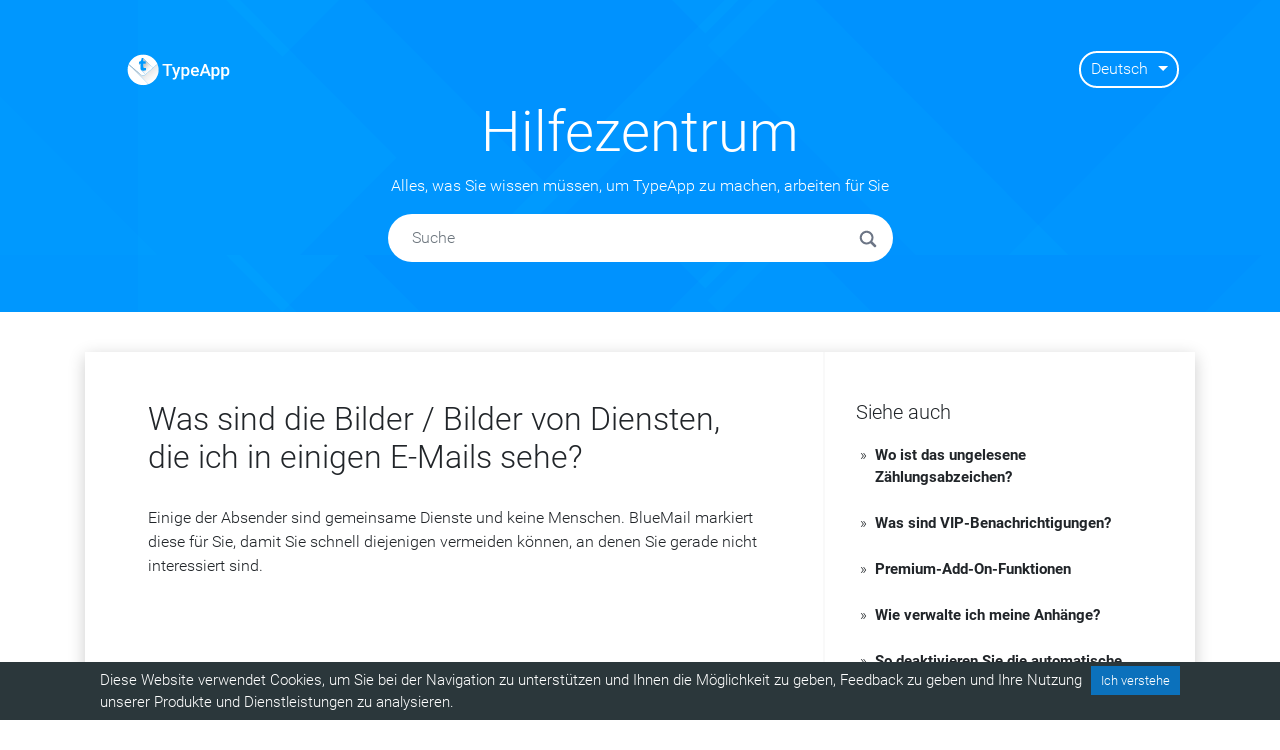

--- FILE ---
content_type: text/plain
request_url: https://www.google-analytics.com/j/collect?v=1&_v=j102&a=2116161881&t=pageview&_s=1&dl=https%3A%2F%2Ftips.typeapp.com%2Fde%2Fpictures-of-services%2F&dp=%2Fde%2Fpictures-of-services%2F&ul=en-us%40posix&dt=Was%20sind%20die%20Bilder%20%2F%20Bilder%20von%20Diensten%2C%20die%20ich%20in%20einigen%20E-Mails%20sehe%3F%20-%20TypeApp%20Help&sr=1280x720&vp=1280x720&_u=aEBAAEABAAAAACAAI~&jid=158425833&gjid=1809060152&cid=1494094867.1769594040&tid=UA-63376517-21&_gid=199486854.1769594040&_r=1&_slc=1&z=1065147943
body_size: -451
content:
2,cG-QDSC3M4NBN